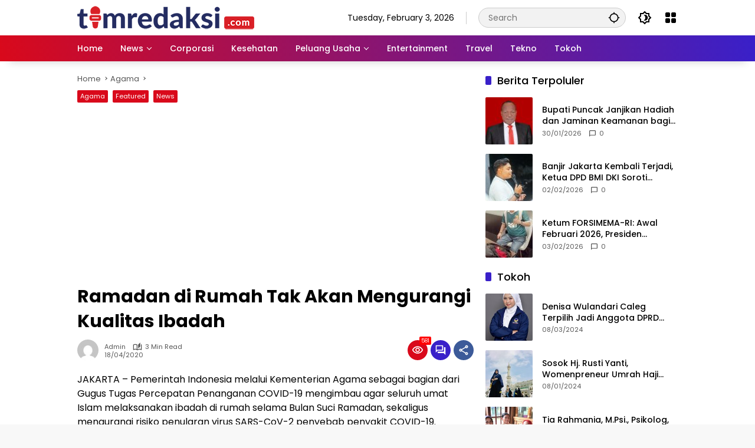

--- FILE ---
content_type: text/html; charset=utf-8
request_url: https://www.google.com/recaptcha/api2/aframe
body_size: 268
content:
<!DOCTYPE HTML><html><head><meta http-equiv="content-type" content="text/html; charset=UTF-8"></head><body><script nonce="uqlM2Dq4_wr9uhBWzlq44A">/** Anti-fraud and anti-abuse applications only. See google.com/recaptcha */ try{var clients={'sodar':'https://pagead2.googlesyndication.com/pagead/sodar?'};window.addEventListener("message",function(a){try{if(a.source===window.parent){var b=JSON.parse(a.data);var c=clients[b['id']];if(c){var d=document.createElement('img');d.src=c+b['params']+'&rc='+(localStorage.getItem("rc::a")?sessionStorage.getItem("rc::b"):"");window.document.body.appendChild(d);sessionStorage.setItem("rc::e",parseInt(sessionStorage.getItem("rc::e")||0)+1);localStorage.setItem("rc::h",'1770135661201');}}}catch(b){}});window.parent.postMessage("_grecaptcha_ready", "*");}catch(b){}</script></body></html>

--- FILE ---
content_type: application/javascript; charset=utf-8
request_url: https://fundingchoicesmessages.google.com/f/AGSKWxW6XpPZselkT5quiOivxopnAyK37xT3wVJVLZ3rOlLyr2v-ZTrTUNbKzunEPfQ3Wp5ZIRgucCFN2EkQ1qx29oncGUgpFy55u3fQS6YzgF2wFBcOoN8Nt11LbUdCcosyjmDU-FIrW-uk6AUpU_gttMA4yG4Sf57RbZPIx141CzAS9oGCNW_mpgLBBXl3/_/ads_start./adforgame160x600./728x15./boxad3./xbanner.php?
body_size: -1284
content:
window['3003d353-1cf2-47f4-b8bf-695a2e2e7b7b'] = true;

--- FILE ---
content_type: application/javascript; charset=utf-8
request_url: https://fundingchoicesmessages.google.com/f/AGSKWxWiud0W0s2VXENcgXUVjDI9C4HWPWSLxzbul9gyi67RYFU9Yuw43_oAxcGuEAgN1aaGLV-zFKSYjNKtILV7FbMQYwFe4bYKhNLnTAR1OQk-tLe6AGnoAcOPpCjQ6ZB3pyXFmKwz8g==?fccs=W251bGwsbnVsbCxudWxsLG51bGwsbnVsbCxudWxsLFsxNzcwMTM1NjYxLDM3MDAwMDAwMF0sbnVsbCxudWxsLG51bGwsW251bGwsWzcsOSw2XSxudWxsLDIsbnVsbCwiZW4iLG51bGwsbnVsbCxudWxsLG51bGwsbnVsbCwxXSwiaHR0cHM6Ly90aW1yZWRha3NpLmNvbS9yYW1hZGFuLWRpLXJ1bWFoLXRhay1ha2FuLW1lbmd1cmFuZ2kta3VhbGl0YXMtaWJhZGFoLyIsbnVsbCxbWzgsIjdmNGF5NFNtNGtFIl0sWzksImVuLVVTIl0sWzE5LCIyIl0sWzE3LCJbMF0iXSxbMjQsIiJdLFsyOSwiZmFsc2UiXV1d
body_size: 215
content:
if (typeof __googlefc.fcKernelManager.run === 'function') {"use strict";this.default_ContributorServingResponseClientJs=this.default_ContributorServingResponseClientJs||{};(function(_){var window=this;
try{
var tp=function(a){this.A=_.r(a)};_.t(tp,_.G);var up=function(a){this.A=_.r(a)};_.t(up,_.G);up.prototype.getWhitelistStatus=function(){return _.E(this,2)};var vp=function(a){this.A=_.r(a)};_.t(vp,_.G);var wp=_.ed(vp),xp=function(a,b,c){this.B=a;this.j=_.z(b,tp,1);this.l=_.z(b,_.Qk,3);this.F=_.z(b,up,4);a=this.B.location.hostname;this.D=_.Fg(this.j,2)&&_.N(this.j,2)!==""?_.N(this.j,2):a;a=new _.Qg(_.Rk(this.l));this.C=new _.eh(_.q.document,this.D,a);this.console=null;this.o=new _.pp(this.B,c,a)};
xp.prototype.run=function(){if(_.N(this.j,3)){var a=this.C,b=_.N(this.j,3),c=_.gh(a),d=new _.Wg;b=_.hg(d,1,b);c=_.B(c,1,b);_.kh(a,c)}else _.hh(this.C,"FCNEC");_.rp(this.o,_.z(this.l,_.De,1),this.l.getDefaultConsentRevocationText(),this.l.getDefaultConsentRevocationCloseText(),this.l.getDefaultConsentRevocationAttestationText(),this.D);_.sp(this.o,_.E(this.F,1),this.F.getWhitelistStatus());var e;a=(e=this.B.googlefc)==null?void 0:e.__executeManualDeployment;a!==void 0&&typeof a==="function"&&_.Wo(this.o.G,
"manualDeploymentApi")};var yp=function(){};yp.prototype.run=function(a,b,c){var d;return _.u(function(e){d=wp(b);(new xp(a,d,c)).run();return e.return({})})};_.Uk(7,new yp);
}catch(e){_._DumpException(e)}
}).call(this,this.default_ContributorServingResponseClientJs);
// Google Inc.

//# sourceURL=/_/mss/boq-content-ads-contributor/_/js/k=boq-content-ads-contributor.ContributorServingResponseClientJs.en_US.7f4ay4Sm4kE.es5.O/d=1/exm=ad_blocking_detection_executable,kernel_loader,loader_js_executable,web_iab_tcf_v2_signal_executable/ed=1/rs=AJlcJMxcRWottFWkv7iSx2xUgPdsEv8lDg/m=cookie_refresh_executable
__googlefc.fcKernelManager.run('\x5b\x5b\x5b7,\x22\x5b\x5bnull,\\\x22timredaksi.com\\\x22,\\\x22AKsRol-tgX5iQdER1rzw2P23CRNn3kcAYC345eacl3yc2_u_Wt3OdAUyjpEyht5YeCyyMxMhGWDUkXWIy1giiFqn_U9kTXeZVqe4g_AXSeeoFblNH2N0UETm-PNVnpvBkP2XYtkIIEIbco9KTH0rjAneD02syoQzyw\\\\u003d\\\\u003d\\\x22\x5d,null,\x5b\x5bnull,null,null,\\\x22https:\/\/fundingchoicesmessages.google.com\/f\/AGSKWxVDtYl1Vv5xrEea6X38nOoP_r29D_OiThQ-SnUSjRswh5u-zfO4tvDdpyC6kUXUWsuFY06GrsAfcnsU1VuOhtKBXJdcUqjtsoImqobyaQKRdkeHVi-PCGCaApCpo2-BonIiKjjqpQ\\\\u003d\\\\u003d\\\x22\x5d,null,null,\x5bnull,null,null,\\\x22https:\/\/fundingchoicesmessages.google.com\/el\/AGSKWxVXsWgvTEVHUPRKCc2irOPeX8L2fgT6FMfg4fWHeqb13DrKvLnBXpqcLBtNg7oURzaTLFKfv8c3j6x6Ywr3gkxh77vfvADU8anfu6jmgmdUcmhGToHNh1OyGlxsp0f5e5-fIipVOA\\\\u003d\\\\u003d\\\x22\x5d,null,\x5bnull,\x5b7,9,6\x5d,null,2,null,\\\x22en\\\x22,null,null,null,null,null,1\x5d,null,\\\x22Privacy and cookie settings\\\x22,\\\x22Close\\\x22,null,null,null,\\\x22Managed by Google. Complies with IAB TCF. CMP ID: 300\\\x22\x5d,\x5b3,1\x5d\x5d\x22\x5d\x5d,\x5bnull,null,null,\x22https:\/\/fundingchoicesmessages.google.com\/f\/AGSKWxVt0UgLqcvntWH1AWrjZpjhu2sN-LJo2_twai9Jy4O-gyUuF9sBXwXqBZRj20rlju6E7Oe0w3WTzqzmO2KY6qLuiRyu6AJx-9pNiQU1vMqAGe1JMHp2E1aN7NoRyPEKyq_cKiUqBg\\u003d\\u003d\x22\x5d\x5d');}